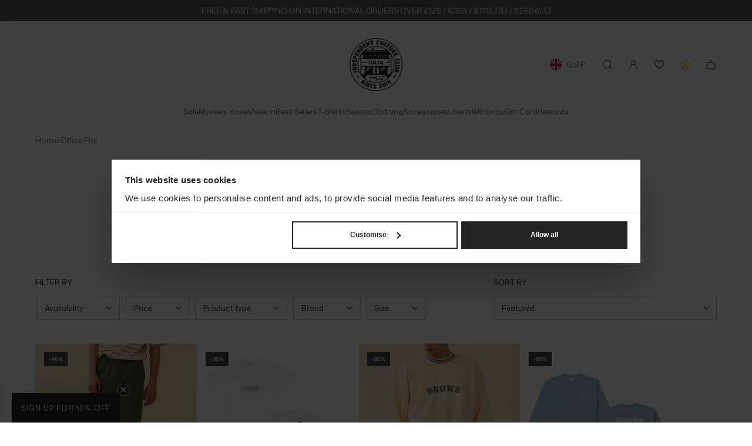

--- FILE ---
content_type: application/javascript
request_url: https://gatsby-statics.gatsby.tech/unikclothing/loyalty_script.min.js
body_size: 16137
content:
var _typeof="function"==typeof Symbol&&"symbol"==typeof Symbol.iterator?function(n){return typeof n}:function(n){return n&&"function"==typeof Symbol&&n.constructor===Symbol&&n!==Symbol.prototype?"symbol":typeof n},brandid="67bf2a0a4ea5235eda88bac1",webhookToken="cea98aab7ad4c11b784a9179a8d3d78b",INFRM=window.self!==window.top,instaBrandLink="null",secreatKeys="SVMPLECOD3",injectCount=0,initializecount=0;function createForm(n,t){0==injectCount&&null!==n&&(n.insertAdjacentHTML("afterbegin","popup"===t?'\n<div id="gatsby-myModal" class="gatsby-modal">\n  <div class="gatsby-modal-content">\n    <span class="gatsby-close">&times;</span>\n    \n<div class="gatsby-body">\n<div class="gatsby-container">\n    <div class="gatsby-form">\n        <div class="gatsby-form-action gatsby-screen-1" id="gatsby-screen-1">\n            <div class="gatsby-form-group">\n                <label for="gatsby_email">Email (must match your email in LoyaltyLion)</label>\n                <input type="email" name="gatsby_email" placeholder="email" id="gatsby_email" required />\n                <p class="gatsby-error gatsby-email-errors" id="gatsby-email-errors">\n                    Please enter your email\n                </p>\n            </div>\n            <div class="gatsby-form-group">\n                <label for="gatsby_insta_handle">Instagram Handle</label>\n                <input type="text" name="gatsby_insta_handle" placeholder="Instagram handle" id="gatsby_insta_handle" required />\n                <p class="gatsby-error gatsby-insta-errors" id="gatsby-insta-errors">\n                    Please enter your Instagram username\n                </p>\n            </div>\n            <div class="gatsby-form-group">\n                <label for="gatsby_tiktok_handle">TikTok Handle (optional)</label>\n                <input type="text" name="gatsby_tiktok_handle" placeholder="TikTok handle" id="gatsby_tiktok_handle" required />\n                <p class="gatsby-error gatsby-tiktok-errors" id="gatsby-tiktok-errors">\n                    Please enter your TikTok username\n                </p>\n            </div>\n            <div class="gatsby-loader" id="gatsby_loader"></div>\n            <div class="gatsby-form-group">\n                <button class=\'gatsby-submit\' onclick="gatsby_submit()"/>Finish</button>\n            </div>\n        </div>\n\n<div class="gatsby-screen-2" id="gatsby-screen-2">\n    <div class="gatsby-success">\n        <label>&#10003;</label>\n        <p>Successfully submitted</p>\n        <button class=\'gatsby-go-back\' onclick="handleScreen(\'first\')">Go Back</button>\n    </div>\n</div>\n<div class="gatsby-screen-3" id="gatsby-screen-3">\n    <div class="gatsby-error-container">\n        <p id="gatsby-err-res-msg">Failed</p>\n        <button class=\'gatsby-go-back\' onclick="handleScreen(\'first\')">Go Back</button>\n    </div>\n</div>\n    </div>\n</div>\n</div>\n\t\t\n  </div>\n</div>\n\n':'\n<div class="gatsby-body">\n<div class="gatsby-container">\n    <div class="gatsby-form">\n        <div class="gatsby-form-action gatsby-screen-1" id="gatsby-screen-1">\n            <div class="gatsby-form-group">\n                <label for="gatsby_email">Email (must match your email in LoyaltyLion)</label>\n                <input type="email" name="gatsby_email" placeholder="email" id="gatsby_email" required />\n                <p class="gatsby-error gatsby-email-errors" id="gatsby-email-errors">\n                    Please enter your email\n                </p>\n            </div>\n            <div class="gatsby-form-group">\n                <label for="gatsby_insta_handle">Instagram Handle</label>\n                <input type="text" name="gatsby_insta_handle" placeholder="Instagram handle" id="gatsby_insta_handle" required />\n                <p class="gatsby-error gatsby-insta-errors" id="gatsby-insta-errors">\n                    Please enter your Instagram username\n                </p>\n            </div>\n            <div class="gatsby-form-group">\n                <label for="gatsby_tiktok_handle">TikTok Handle (optional)</label>\n                <input type="text" name="gatsby_tiktok_handle" placeholder="TikTok handle" id="gatsby_tiktok_handle" required />\n                <p class="gatsby-error gatsby-tiktok-errors" id="gatsby-tiktok-errors">\n                    Please enter your TikTok username\n                </p>\n            </div>\n            <div class="gatsby-loader" id="gatsby_loader"></div>\n            <div class="gatsby-form-group">\n                <button class=\'gatsby-submit\' onclick="gatsby_submit()"/>Finish</button>\n            </div>\n        </div>\n\n<div class="gatsby-screen-2" id="gatsby-screen-2">\n    <div class="gatsby-success">\n        <label>&#10003;</label>\n        <p>Successfully submitted</p>\n        <button class=\'gatsby-go-back\' onclick="handleScreen(\'first\')">Go Back</button>\n    </div>\n</div>\n<div class="gatsby-screen-3" id="gatsby-screen-3">\n    <div class="gatsby-error-container">\n        <p id="gatsby-err-res-msg">Failed</p>\n        <button class=\'gatsby-go-back\' onclick="handleScreen(\'first\')">Go Back</button>\n    </div>\n</div>\n    </div>\n</div>\n</div>\n\t\t'),"popup"===t&&setTimeout(function(){popupControls()},500),injectCount++)}function popupControls(){var t=document.getElementById("gatsby-myModal"),n=document.getElementById("gatsby-loyalty-popup"),e=document.getElementsByClassName("gatsby-close")[0];n.onclick=function(){t.style.display="block"},e.onclick=function(){t.style.display="none"},window.onclick=function(n){n.target==t&&(t.style.display="none")}}function injectInsta(){var n=document.querySelector("#gatsby-loyalty"),t=document.createElement("style");t.innerText="<style>\n.gatsby-body{\n  width:100%;\n}\n.gatsby-container{\n  width: 90%;\n  margin: 0 auto;\n}\n.gatsby-form{\n  max-width: 500px;\n  margin: 0 auto;\n          background: #f9fafb;\n          padding-top: 2px;\n          text-align: center;\n}\n.gatsby-Small-BrandLogo {\n  background-position: center;\n          background-repeat: no-repeat;\n          background-size: contain;\n          margin: 25px 25px 0% 25px;\n          position: relative;\n          max-width: 80px;\n          height: auto;\n          box-sizing: border-box;\n}\n.gatsby-greeting{\n  font-size: 30px;\n  color: #000 !important;\n  font-family: Montserrat !important;\n  text-align: center;\n  text-transform: none;\n  float: left;\n  width: 100%;\n  margin: 25px 0 0% 0;\n  padding: 0 10px;\n  box-sizing: border-box;\n  line-height: initial;\n  font-weight: bold;\n}\n.gatsby-form-group{\n  width: 100%;\n  text-align: center;\n  display: flex;\n  flex-direction: column;\n}\n.gatsby-form-action, .gatsby-screen-2, .gatsby-screen-3{\n  width: 90%;\n  background: #f9fafb;\n  padding: 26px 6px;\n          margin: 0 auto;\n  font-family: sans-serif;\n}\n.gatsby-form-group{\n  padding: 8px 0px;\n}\n.gatsby-form-group label{\n  font-size: 18px;\n  font-weight: 500;\n  padding: 5px 0px;\n}\n.gatsby-form-group input{\n  border-radius: 4px;\n  padding: 10px 14px;\n  border: none;\n          border: 1px solid #dfe3e8;\n}\n      ::-webkit-input-placeholder { /* Edge */\n          color:  #cfcfcf!important;\n      }\n\n      :-ms-input-placeholder { /* Internet Explorer */\n          color: #cfcfcf!important;\n      }\n\n      ::placeholder {\n          color: #cfcfcf!important;\n      }\n.gatsby-submit, .gatsby-go-back{\n  cursor: pointer;\n  margin: 0 auto;\n  padding: 7px 15px;\n  background: black;\n  color: #fff;\n  border-radius: 4px;\n  font-size: 16px;\n}\n.gatsby-submit:hover, .gatsby-go-back:hover{\n  box-shadow: 1px 2px 5px #000000;\n}\n.gatsby-error{\n  display: none;\n}\n\n.gatsby-loader {\n  border: 6px solid #f3f3f3;\n  border-radius: 100%;\n  border-top: 6px solid #000;\n  border-bottom: 6px solid #000;\n  width: 25px;\n  height: 25px;\n  -webkit-animation: spin 2s linear infinite;\n  animation: spin 2s linear infinite;\n  margin: 0 auto;\n  margin-top: 18px;\n  margin-bottom: 18px;\n  display: none;\n}\n  \n  @-webkit-keyframes spin {\n    0% { -webkit-transform: rotate(0deg); }\n    100% { -webkit-transform: rotate(360deg); }\n  }\n  \n  @keyframes spin {\n    0% { transform: rotate(0deg); }\n    100% { transform: rotate(360deg); }\n  }\n  .gatsby-screen-3, .gatsby-screen-2{\n    display: none;\n  }\n  .gatsby-success, .gatsby-error-container{\n    width: 100%;\n    text-align: center;\n    display: block;\n  }\n  .gatsby-success label{\n    font-size: 40px;\n    font-weight: 800;\n    color: green;\n    border: 5px solid;\n    padding: 9px 30px;\n    border-radius: 50%;\n    margin-top: 20px;\n    display: inline-block;\n  }\n  .gatsby-error-container label{\n    font-size: 40px;\n    font-weight: 600;\n    color: #d10000;\n    border: 5px solid;\n    padding: 1px 19px 4px;\n    border-radius: 50%;\n    margin-top: 20px;\n    display: inline-block;\n  }\n\n  .gatsby-modal {\n    display: none; \n    position: fixed;\n    z-index: 1;\n    padding-top: 100px;\n    left: 0;\n    top: 0;\n    width: 100%;\n    height: 100%;\n    overflow: auto;\n    background-color: rgb(0,0,0);\n    background-color: rgba(0,0,0,0.4);\n  }\n  \n  .gatsby-modal-content {\n    background-color: #f9fafb;\n    margin: auto;\n    padding: 20px;\n    border: 1px solid #888;\n    width: 60%;\n  }\n  \n  .gatsby-close {\n    color: #aaaaaa;\n    float: right;\n    font-size: 28px;\n    font-weight: bold;\n  }\n  \n  .gatsby-close:hover,\n  .gatsby-close:focus {\n    color: #000;\n    text-decoration: none;\n    cursor: pointer;\n  }\n  .gatsby-custom-form-group{\n    display: flex;\n    flex-direction: column;\n    align-items: center;\n}\n.gatsby-custom-form-group input{\n    margin-bottom: 8px;\n    border-radius: 4px;\n    padding: 10px 14px;\n    border: 1px solid #dfe3e8;\n    max-width: 264px;\n    text-align: center;\n}\n\n.gatsby-custom-form-group button{\n    cursor: pointer;\n    margin: 0 auto;\n    padding: 7px 15px;\n    background: black;\n    color: #fff;\n    border-radius: 4px;\n    font-size: 16px;\n}\n  \n\n  .gatsby-custom-form-group button:hover {\n    box-shadow: 1px 2px 5px #000000;\n}\n.gatsby-process-loading{\n    position: absolute;\n    height: 100%;\n    line-height: 54px;\n    text-shadow: 0px 0px 12px #454f5bbd;\n    font-weight: 600;\n    font-size: 15px;\n}\n</style>",document.head.appendChild(t),document.querySelector("#loyaltylion")&&loadGatsbyShopperData(),n&&(t=n.getAttribute("form-type"),createForm(n,t),setTimeout(function(){[document.getElementById("gatsby_email"),document.getElementById("gatsby_insta_handle"),document.getElementById("gatsby_tiktok_handle")].map(function(n){n.addEventListener("keypress",function(n){13===(n.which||n.keyCode)&&gatsby_submit()})})},500))}function gatsby_validateEmail(n){return/^[a-zA-Z0-9.!#$%&'*+/=?^_{|}~-]+@[a-zA-Z0-9](?:[a-zA-Z0-9-]{0,61}[a-zA-Z0-9])?(?:.[a-zA-Z0-9](?:[a-zA-Z0-9-]{0,61}[a-zA-Z0-9])?)*$/.test(n)}function gastby_code(){for(var n="",t="ABCDEFGHIJKLMNOPQRSTUVWXYZabcdefghijklmnopqrstuvwxyz0123456789",e=0;e<9;e++)n+=t.charAt(Math.floor(Math.random()*t.length));return n}var submitting=!1;function gatsby_submit(){var e,n={},t=document.getElementById("gatsby_email").value,a=document.getElementById("gatsby_insta_handle").value,s=document.getElementById("gatsby_tiktok_handle").value,o=(0==t.length?n.email="Please enter your email address":gatsby_validateEmail(t)?n.hasOwnProperty("email")&&delete n.email:n.email="Please enter a valid email address",a||(n.instaUser="Please add Instagram username."),document.getElementById("gatsby-email-errors")),i=document.getElementById("gatsby-insta-errors"),r=document.getElementById("gatsby-tiktok-errors");0<Object.keys(n).length?(n.hasOwnProperty("email")?(o.innerHTML="",o.innerHTML=n.email,o.style.display="block"):o.style.display="none",n.hasOwnProperty("instaUser")?(i.innerHTML="",i.innerHTML=n.instaUser,i.style.display="block"):i.style.display="none",n.hasOwnProperty("tiktokUser")?(r.innerHTML="",r.innerHTML=n.tiktokUser,r.style.display="block"):r.style.display="none"):(o.style.display="none",i.style.display="none",r.style.display="none",gastby_code(),submitting||(submitting=!0,n={email:t,handle:a,thandle:s},(e=document.getElementById("gatsby_loader")).style.display="block",VE_XMLHttpPostRequest_v2("https://gatsby.tech/webhook/cea98aab7ad4c11b784a9179a8d3d78b?integration_specific=true&integration=loyalty_lion",JSON.stringify(n),"POST",function(n,t){e.style.display="none",submitting=!1,n?handleError():!1===(n="object"!==(void 0===(n=t)?"undefined":_typeof(t))?JSON.parse(t):n).success||200!==n.status?handleError(n):(localStorage.setItem("loyalty_user",JSON.stringify(n)),handleScreen("second"))})))}function handleError(){var n=(0<arguments.length&&void 0!==arguments[0]?arguments[0]:{}).message;handleScreen("third"),document.getElementById("gatsby-err-res-msg").innerText=n||"Failed to Join Loyalty Program."}function handleScreen(n){submitting=!1;var t=document.getElementById("gatsby-screen-3"),e=document.getElementById("gatsby-screen-2"),a=document.getElementById("gatsby-screen-1");e.style.display="second"===n?"block":"none",t.style.display="third"===n?"block":"none",a.style.display="first"===n?"block":"none"}function VE_XMLHttpPostRequest_v2(n,t,e,a){var s=new XMLHttpRequest;s.onreadystatechange=function(){if(4==s.readyState&&200==s.status)return a(null,s.responseText);4==s.readyState&&200!==s.status&&a(s.responseText,null)},s.open(e,n,!0),s.setRequestHeader("content-type","application/json"),s.send(t)}function loadGatsbyShopperData(){customer_email&&VE_XMLHttpPostRequest_v2("https://gatsby.tech/api/shopper/cea98aab7ad4c11b784a9179a8d3d78b?email="+customer_email,null,"GET",function(n,t){n||("object"!==(void 0===(n=t)?"undefined":_typeof(t))&&(n=JSON.parse(t)),localStorage.setItem("loyalty_user",JSON.stringify(n)),getsbyVaildateHandleSubmission())})}function getsbyVaildateHandleSubmission(){var n,t=localStorage.getItem("loyalty_user"),e='<button class="lion-action-button lion-action-button--tile lion-action-button--disabled lion-action-button--completed"><span class="lion-rule-item__completed" data-i18n-key="ui.general.completed">Completed</span></button>';(t=t&&JSON.parse(t))&&t.handleStatus.instaHandleSynced&&(n=document.getElementsByClassName("lion-rule-item--ig_submitted_gatsby"))&&(n[0].getElementsByClassName("lion-rule-item__actions")[0].innerHTML=e),t&&t.handleStatus.tikokHandleSynced&&(n=document.getElementsByClassName("lion-rule-item--tiktok_submitted_gatsby"))&&(n[0].getElementsByClassName("lion-rule-item__actions")[0].innerHTML=e)}var handleSubmitting=!(document.onreadystatechange=function(){"complete"!==document.readyState||INFRM||injectInsta()});function gatsbySubmitHandles(n){handleSubmitting||(handleSubmitting=!0,document.getElementsByClassName("gatsby-submit-button")[0].innerText="Please wait...",VE_XMLHttpPostRequest_v2("https://gatsby.tech/webhook/cea98aab7ad4c11b784a9179a8d3d78b?integration_specific=true&integration=loyalty_lion",JSON.stringify(n),"POST",function(n,t){handleSubmitting=!1,document.getElementsByClassName("gatsby-submit-button")[0].innerText="Submit",n?document.getElementsByClassName("gatsby-custom-form-group")[0].innerHTML="<div>Failed</div>":!1===(n="object"!==(void 0===(n=t)?"undefined":_typeof(t))?JSON.parse(t):n).success||200!==n.status?document.getElementsByClassName("gatsby-custom-form-group")[0].innerHTML="<div>"+n.message+"</div>"||"<div>Failed to Join Loyalty Program.</div>":(localStorage.setItem("loyalty_user",JSON.stringify(n)),document.getElementsByClassName("gatsby-custom-form-group")[0].innerHTML="<div>Successfully submitted</div>",getsbyVaildateHandleSubmission())}))}function gatsbyTiktokHandleSubmitAction(){var n;customer_email?(n=document.getElementById("gatsby_tiktok_handle").value)?gatsbySubmitHandles({email:customer_email,handle:null,thandle:n}):alert("Please enter your TikTok Handle username"):alert("Please login to submit handle")}function gatsbyInstaHandleSubmitAction(){var n;customer_email?(n=document.getElementById("gatsby_insta_handle").value)?gatsbySubmitHandles({email:customer_email,handle:n,thandle:null}):alert("Please enter your Instagram Handle username"):alert("Please login to submit handle")}

--- FILE ---
content_type: text/json
request_url: https://conf.config-security.com/model
body_size: 82
content:
{"title":"recommendation AI model (keras)","structure":"release_id=0x72:46:54:2b:71:29:5d:71:6c:4e:27:22:63:3e:76:76:3d:28:36:66:5a:57:43:75:77:52:55:2e:4a;keras;4izoi9f24qxbjfqb2i8sqpezkq6qg434w6xvonkh453nfbezhvoquip1irmzyfncib344vq2","weights":"../weights/7246542b.h5","biases":"../biases/7246542b.h5"}

--- FILE ---
content_type: application/javascript
request_url: https://ecommplugins-trustboxsettings.trustpilot.com/un-ik-clothing.myshopify.com.js?settings=1618321230363&shop=un-ik-clothing.myshopify.com
body_size: 211
content:
const trustpilot_trustbox_settings = {"trustboxes":[],"activeTrustbox":0,"pageUrls":{"landing":"https://un-ik-clothing.myshopify.com","category":"https://un-ik-clothing.myshopify.com","product":"https://un-ik-clothing.myshopify.com/products/acid-love-004-bloom-longsleeve-tee"}};
dispatchEvent(new CustomEvent('trustpilotTrustboxSettingsLoaded'));